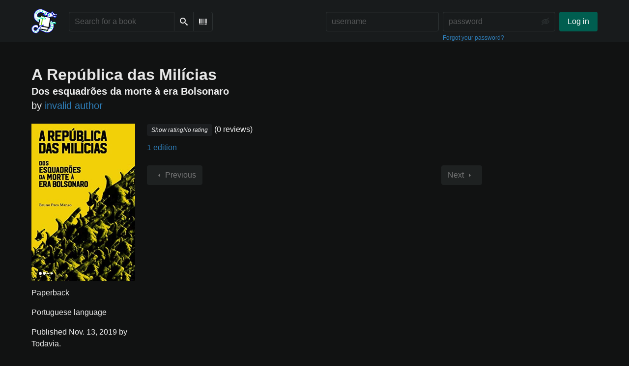

--- FILE ---
content_type: text/html; charset=utf-8
request_url: https://bolha.review/book/3132/s/a-republica-das-milicias
body_size: 5076
content:





<!DOCTYPE html>
<html lang="en">
<head>
    <title>A República das Milícias - Bolhaverso</title>
    <meta name="viewport" content="width=device-width, initial-scale=1">
    <link href="https://bookwyrm-bolha.s3.ca-central-1.wasabisys.com/static/css/themes/bookwyrm-dark.css" rel="stylesheet" type="text/css" />

    <link rel="search" type="application/opensearchdescription+xml" href="/opensearch.xml" title="Bolhaverso search" />

    <link rel="shortcut icon" type="image/x-icon" href="https://bookwyrm-bolha.s3.ca-central-1.wasabisys.com/static/images/favicon.ico">
    <link rel="apple-touch-icon" href="https://bookwyrm-bolha.s3.ca-central-1.wasabisys.com/images/logos/bolha_livro.png">
    <link rel="manifest" href="/manifest.json" />

    
    
    



    <meta name="twitter:card" content="summary_large_image">
    <meta name="twitter:image" content="https://bookwyrm-bolha.s3.ca-central-1.wasabisys.com/images/previews/covers/3132-354c81f1-7473-493e-9cc7-6a3fdb345b45.jpg">
    <meta name="og:image" content="https://bookwyrm-bolha.s3.ca-central-1.wasabisys.com/images/previews/covers/3132-354c81f1-7473-493e-9cc7-6a3fdb345b45.jpg">


<meta name="twitter:title" content="A República das Milícias - Bolhaverso">
<meta name="og:title" content="A República das Milícias - Bolhaverso">


<meta name="twitter:description" content="Social Reading and Reviewing">
<meta name="og:description" content="Social Reading and Reviewing">



    
</head>
<body>

<nav class="navbar" aria-label="main navigation">
    <div class="container">
        
        
        <div class="navbar-brand">
            <a class="navbar-item" href="/">
                <img class="image logo" src="https://bookwyrm-bolha.s3.ca-central-1.wasabisys.com/static/images/logo-small.png" alt="Bolhaverso home page" loading="lazy" decoding="async">
            </a>
            <form class="navbar-item column is-align-items-start pt-5" action="/search">
                <div class="field has-addons">
                    <div class="control">
                        
                            
                        
                        <input aria-label="Search for a book" id="tour-search" class="input" type="text" name="q" placeholder="Search for a book" value="" spellcheck="false">
                    </div>
                    <div class="control">
                        <button class="button" type="submit">
                            <span class="icon icon-search" title="Search">
                                <span class="is-sr-only">Search</span>
                            </span>
                        </button>
                    </div>
                    <div class="control">
                        <button class="button" type="button" data-modal-open="barcode-scanner-modal">
                            <span class="icon icon-barcode" title="Scan Barcode" id="tour-barcode">
                                <span class="is-sr-only">Scan Barcode</span>
                            </span>
                        </button>
                    </div>
                </div>
            </form>
            

<div class="modal " id="barcode-scanner-modal">
    <div class="modal-background" data-modal-close></div>
    <div class="modal-card" role="dialog" aria-modal="true" tabindex="-1" aria-described-by="barcode-scanner-modal_header">
        <header class="modal-card-head">
            <h2 class="modal-card-title mb-0" id="barcode-scanner-modal_header">
                
    
        Scan Barcode
    

            </h2>
            <button
                type="button"
                class="delete"
                aria-label="Close"
                data-modal-close
            ></button>
        </header>

        
        <section class="modal-card-body">
            
    <div class="block">
        <div id="barcode-scanner"></div>
    </div>

    <div id="barcode-camera-list" class="select is-small">
        <select>
        </select>
    </div>
    <template id="barcode-grant-access">
        <span class="icon icon-lock"></span>
        <span class="is-size-5">Requesting camera...</span><br/>
        <span>Grant access to the camera to scan a book's barcode.</span>
    </template>
    <template id="barcode-access-denied">
        <span class="icon icon-warning"></span>
        <span class="is-size-5">Access denied</span><br/>
        <span>Could not access camera</span>
    </template>
    <template id="barcode-scanning">
        <span class="icon icon-barcode"></span>
        <span class="is-size-5">Scanning...</span><br/>
        <span>Align your book's barcode with the camera.</span><span class="isbn"></span>
    </template>
    <template id="barcode-found">
        <span class="icon icon-check"></span>
        <span class="is-size-5">ISBN scanned</span><br/>
        Searching for book: <span class="isbn"></span>...
    </template>
    <div id="barcode-status" class="block"></div>

        </section>
        <footer class="modal-card-foot">
            
    <button class="button" type="button" data-modal-close>Cancel</button>

        </footer>
        
    </div>
    <button
        type="button"
        class="modal-close is-large"
        aria-label="Close"
        data-modal-close
    ></button>
</div>


            <button
                type="button"
                tabindex="0"
                class="navbar-burger pulldown-menu my-4 is-flex-touch is-align-items-center is-justify-content-center"
                data-controls="main_nav"
                aria-expanded="false"
                aria-label="Main navigation menu"
            >
                <i class="icon-dots-three-vertical" aria-hidden="true"></i>

                <strong
                    class="is-hidden  tag is-small px-1"
                    data-poll-wrapper
                >
                    <span class="is-sr-only">Notifications</span>
                    <strong data-poll="notifications" class="has-text-white">
                        
                    </strong>
                </strong>
            </button>
        </div>
        <div class="navbar-menu" id="main_nav">
            <div class="navbar-start" id="tour-navbar-start">
                
            </div>

            <div class="navbar-end">
            
                <div class="navbar-item pt-5 pb-0">
                    
                    <div class="columns">
                        <div class="column">
                            <form name="login" method="post" action="/login?next=/book/3132/s/a-republica-das-milicias">
                                <input type="hidden" name="csrfmiddlewaretoken" value="JeRtuurS3psSUhFLAtjb39IiKX0Ao2Q1AnAhsbT9lXOFZDCHJ0p2LPN92XWTQ3XN">
                                <div class="columns is-variable is-1">
                                    <div class="column">
                                        <label class="is-sr-only" for="id_localname">Username:</label>
                                        <input type="text" name="localname" maxlength="150" class="input" required="" id="id_localname" placeholder="username">
                                    </div>
                                    <div class="column">
                                        <label class="is-sr-only" for="id_password">Password:</label>
                                        <div class="control has-icons-right">
                                            <input type="password" name="password" maxlength="128" class="input" required="" id="id_password" placeholder="password">
                                            <span data-password-icon data-for="id_password" class="icon is-right is-clickable">
                                                <button type="button" aria-controls="id_password" class="icon-eye-blocked" title="Show/Hide password"></button>
                                            </span>
                                        </div>
                                        <p class="help"><a href="/password-reset">Forgot your password?</a></p>
                                    </div>
                                    <div class="column is-narrow">
                                        <button class="button is-primary" type="submit">Log in</button>
                                    </div>
                                </div>
                            </form>
                        </div>
                        
                    </div>
                    
                </div>
                
            </div>
        </div>
        
        
    </div>
</nav>



<main class="section is-flex-grow-1">
    <div class="container">
        
            
            
            



<div class="block" itemscope itemtype="https://schema.org/Book">
    <div class="columns is-mobile">
        <div class="column">
            <h1 class="title" itemprop="name" dir="auto">
                A República das Milícias
            </h1>

            
                <p class="subtitle title is-5">
                    
                        <meta
                            itemprop="alternativeHeadline"
                            content="Dos esquadrões da morte à era Bolsonaro"
                        >

                        <span class="has-text-weight-bold" dir="auto">
                            Dos esquadrões da morte à era Bolsonaro
                        </span>
                    

                    
                </p>
            

            
                <div class="subtitle" dir="auto">
                    by <a
        href="/author/58/s/invalid-author"
        class="author "
        itemprop="author"
        itemscope
        itemtype="https://schema.org/Thing"
    ><span
        itemprop="name"
        >invalid author</span></a>

                </div>
            
        </div>

        
    </div>

    <div class="columns">
        <div class="column is-one-fifth">
            

            
                <button type="button" data-modal-open="cover_show_modal" class="cover-container is-h-m-mobile is-relative">
                <picture class="cover-container is-h-m-mobile"><source
                        media="(max-width: 768px)"
                        type="image/webp"
                        srcset="https://bookwyrm-bolha.s3.ca-central-1.wasabisys.com/images/thumbnails/covers/e6990040-b006-4422-8a26-27f5c05bebf9/90d3a314f32872fa827018ee002d878c.webp"
                    /><source
                        media="(max-width: 768px)"
                        type="image/jpg"
                        srcset="https://bookwyrm-bolha.s3.ca-central-1.wasabisys.com/images/thumbnails/covers/e6990040-b006-4422-8a26-27f5c05bebf9/efe2b7d1901b1e76eef23c5bf3d11138.jpeg"
                    /><source
                    type="image/webp"
                    srcset="https://bookwyrm-bolha.s3.ca-central-1.wasabisys.com/images/thumbnails/covers/e6990040-b006-4422-8a26-27f5c05bebf9/4566db697c507e07b17ffd94f0923611.webp"
                /><source
                    type="image/jpg"
                    srcset="https://bookwyrm-bolha.s3.ca-central-1.wasabisys.com/images/thumbnails/covers/e6990040-b006-4422-8a26-27f5c05bebf9/8551bad5b8d866fe1eab4264aa967e53.jpeg"
                /><img
                alt="invalid author: A República das Milícias (Paperback, Portuguese language, 2019, Todavia)"
                class="book-cover"
                itemprop="thumbnailUrl"
                src="https://bookwyrm-bolha.s3.ca-central-1.wasabisys.com/images/covers/e6990040-b006-4422-8a26-27f5c05bebf9.jpeg"
            ></picture>

                    <span class="button-invisible-overlay has-text-centered">
                        Click to enlarge
                    </span>
                </button>
                


<div class="modal" id="cover_show_modal">
    <div class="modal-background" data-modal-close></div><!-- modal background -->
    <div class="modal-card is-align-items-center" role="dialog" aria-modal="true" tabindex="-1" aria-label="Book cover preview">
        <div class="cover-container">
            <img class="book-cover" src="https://bookwyrm-bolha.s3.ca-central-1.wasabisys.com/images/covers/e6990040-b006-4422-8a26-27f5c05bebf9.jpeg" itemprop="thumbnailUrl" alt="" loading="lazy" decoding="async">
        </div>
    </div>
    <button type="button" data-modal-close class="modal-close is-large" aria-label="Close"></button>
</div>

            

            





            <div class="mb-3" id="tour-shelve-button">
                




            </div>

            <section class="is-clipped">
                
                    <div class="content">
                        <meta itemprop="bookFormat" content="Paperback"><p>
    
        Paperback
    
</p><meta itemprop="inLanguage" content="Portuguese"><p>
        
            Portuguese language
        
    </p><meta
        itemprop="datePublished"
        content="2019-11-13"
    ><p><meta itemprop="publisher" content="Todavia">
        
    

    
    
        Published Nov. 13, 2019 by Todavia.
    
    
</p>

                    </div>

                    <div class="my-3">
                        <dl><div class="is-flex is-flex-wrap-wrap"><dt class="mr-1">ISBN:</dt><dd itemprop="isbn" class="mr-1" id="isbn_content">978-65-5692-061-0</dd><div><button class="button is-small" data-copywithtooltip data-content-id="isbn_content" data-tooltip-id="isbn_tooltip"><span class="icon icon-copy" title="Copy ISBN"><span class="is-sr-only">Copy ISBN</span></span></button><span class="copy-tooltip" id="isbn_tooltip">Copied ISBN!</span></div></div><div class="is-flex is-flex-wrap-wrap"><dt class="mr-1">OCLC Number:</dt><dd>1236029233</dd></div></dl>

                    </div>
                

                
                
                <p>
                    <a href="https://openlibrary.org/books/OL35663870M" target="_blank" rel="nofollow noopener noreferrer">
                        View on OpenLibrary
                    </a>
                    
                </p>
                
                
                
            </section>
        </div>

        <div class="column is-three-fifths">
            <div class="block">
                <div
                    class="field is-grouped"
                    itemprop="aggregateRating"
                    itemscope
                    itemtype="https://schema.org/AggregateRating"
                >
                    <meta itemprop="ratingValue" content="">
                    <meta itemprop="reviewCount" content="0">

                    <span>
                        <span class="stars tag"><button type="button" data-controls="rating-0a5c42a13-4684-475d-ba0d-3fc9590eb373" id="rating-button-0a5c42a13-4684-475d-ba0d-3fc9590eb373" aria-pressed="false" data-disappear><em>Show rating </em></button><span class="no-rating">No rating</span></span>


                        (0 reviews)
                    </span>
                </div>

                
                    





    


                

                


                
                <p>
                    <a href="/book/3129/editions" id="tour-other-editions-link">
                        1 edition
                    </a>
                </p>
                
            </div>

            
            <div class="block">
                
                
            </div>

            
            <div class="block" id="reviews">
                

                

                
                <div class="block">
                    
<nav class="pagination is-centered" aria-label="pagination">
    <a
        class="pagination-previous is-disabled"
        
        aria-hidden="true"
        >

        <span class="icon icon-arrow-left" aria-hidden="true"></span>
        
        Previous
        
    </a>

    <a
        class="pagination-next is-disabled"
        
        aria-hidden="true"
        >

        
        Next
        
        <span class="icon icon-arrow-right" aria-hidden="true"></span>
    </a>

    
</nav>

                </div>
            </div>
        </div>
        <div class="column is-one-fifth is-clipped">
            

            

            

            <section class="content block" id="tour-book-file-links">
                






            </section>
        </div>
    </div>

</div>


            
        
    </div>
</main>

<div role="region" aria-live="polite" id="live-messages">
    <p id="status-success-message" class="live-message is-sr-only is-hidden">Successfully posted status</p>
    <p id="status-error-message" class="live-message notification is-danger p-3 pr-5 pl-5 is-hidden">Error posting status</p>
</div>



<footer class="footer">
    <div class="container">
        <div class="columns">
            <div class="column is-2">
                <p>
                    <a href="/about">About Bolhaverso</a>
                </p>
                
                <p>
                    <a href="https://docs.joinbookwyrm.com/">Documentation</a>
                </p>
                
            </div>
            <div class="column is-2">
                <p>
                    <a href ="/conduct">Code of Conduct</a>
                </p>
                <p>
                    <a href ="/privacy">Privacy Policy</a>
                </p>
                
            </div>
            <div class="column content">
                
                <p>
                    <span class="icon icon-heart"></span>
                    Support Bolhaverso on <a href="https://www.patreon.com/bolha" target="_blank" rel="nofollow noopener noreferrer">Patreon</a>
                </p>
                
                <p>
                BookWyrm's source code is freely available. You can contribute or report issues on <a href="https://github.com/bookwyrm-social/bookwyrm" target="_blank" rel="nofollow noopener noreferrer">GitHub</a>.
                </p>
            </div>
            
        </div>
    </div>
</footer>



<script nonce="DzZwJ5VvZqqXmd3lekoFEA==">
    var csrf_token = 'JeRtuurS3psSUhFLAtjb39IiKX0Ao2Q1AnAhsbT9lXOFZDCHJ0p2LPN92XWTQ3XN';
</script>

<script src="https://bookwyrm-bolha.s3.ca-central-1.wasabisys.com/static/js/bookwyrm.js?v=8a89cad7"></script>
<script src="https://bookwyrm-bolha.s3.ca-central-1.wasabisys.com/static/js/localstorage.js?v=8a89cad7"></script>
<script src="https://bookwyrm-bolha.s3.ca-central-1.wasabisys.com/static/js/status_cache.js?v=8a89cad7"></script>
<script src="https://bookwyrm-bolha.s3.ca-central-1.wasabisys.com/static/js/vendor/quagga.min.js?v=8a89cad7"></script>
<script src="https://bookwyrm-bolha.s3.ca-central-1.wasabisys.com/static/js/vendor/shepherd.min.js?v=8a89cad7"></script>
<script src="https://bookwyrm-bolha.s3.ca-central-1.wasabisys.com/static/js/guided_tour.js?v=8a89cad7"></script>


<script src="https://bookwyrm-bolha.s3.ca-central-1.wasabisys.com/static/js/tabs.js?v=8a89cad7"></script>
<script src="https://bookwyrm-bolha.s3.ca-central-1.wasabisys.com/static/js/autocomplete.js?v=8a89cad7"></script>



</body>
</html>


--- FILE ---
content_type: text/javascript
request_url: https://bookwyrm-bolha.s3.ca-central-1.wasabisys.com/static/js/bookwyrm.js?v=8a89cad7
body_size: 27472
content:
/* exported BookWyrm */
/* globals TabGroup, Quagga */

let BookWyrm = new (class {
    constructor() {
        this.MAX_FILE_SIZE_BYTES = 10 * 1000000;
        this.initOnDOMLoaded();
        this.initRecurringTasks();
        this.initEventListeners();
    }

    initEventListeners() {
        document
            .querySelectorAll("[data-controls]")
            .forEach((button) => button.addEventListener("click", this.toggleAction.bind(this)));

        document
            .querySelectorAll("[data-disappear]")
            .forEach((button) => button.addEventListener("click", this.hideSelf.bind(this)));

        document
            .querySelectorAll(".interaction")
            .forEach((button) => button.addEventListener("submit", this.interact.bind(this)));

        document
            .querySelectorAll(".hidden-form input")
            .forEach((button) => button.addEventListener("change", this.revealForm.bind(this)));

        document
            .querySelectorAll("[data-hides]")
            .forEach((button) => button.addEventListener("change", this.hideForm.bind(this)));

        document
            .querySelectorAll("[data-back]")
            .forEach((button) => button.addEventListener("click", this.back));

        document
            .querySelectorAll("[data-password-icon]")
            .forEach((button) =>
                button.addEventListener("click", this.togglePasswordVisibility.bind(this))
            );

        document
            .querySelectorAll('input[type="file"]')
            .forEach((node) => node.addEventListener("change", this.disableIfTooLarge.bind(this)));

        document
            .querySelectorAll("[data-modal-open]")
            .forEach((node) => node.addEventListener("click", this.handleModalButton.bind(this)));

        document.querySelectorAll("details.dropdown").forEach((node) => {
            node.addEventListener("toggle", this.handleDetailsDropdown.bind(this));
        });

        document
            .querySelector("#barcode-scanner-modal")
            .addEventListener("open", this.openBarcodeScanner.bind(this));

        document
            .querySelectorAll('form[name="register"]')
            .forEach((form) =>
                form.addEventListener("submit", (e) => this.setPreferredTimezone(e, form))
            );
    }

    /**
     * Execute code once the DOM is loaded.
     */
    initOnDOMLoaded() {
        const bookwyrm = this;

        window.addEventListener("DOMContentLoaded", function () {
            document.querySelectorAll(".tab-group").forEach((tabs) => new TabGroup(tabs));
            document
                .querySelectorAll('input[type="file"]')
                .forEach(bookwyrm.disableIfTooLarge.bind(bookwyrm));
            document.querySelectorAll("[data-copytext]").forEach(bookwyrm.copyText.bind(bookwyrm));
            document
                .querySelectorAll("[data-copywithtooltip]")
                .forEach(bookwyrm.copyWithTooltip.bind(bookwyrm));
            document
                .querySelectorAll(".modal.is-active")
                .forEach(bookwyrm.handleActiveModal.bind(bookwyrm));
        });
    }

    /**
     * Execute recurring tasks.
     */
    initRecurringTasks() {
        // Polling
        document.querySelectorAll("[data-poll]").forEach((liveArea) => this.polling(liveArea));
    }

    /**
     * Go back in browser history.
     *
     * @param  {Event} event
     * @return {undefined}
     */
    back(event) {
        event.preventDefault();
        history.back();
    }

    /**
     * Update a counter with recurring requests to the API
     *
     * @param  {Object} counter - DOM node
     * @param  {int}    delay   - frequency for polling in ms
     * @return {undefined}
     */
    polling(counter, delay) {
        const bookwyrm = this;

        delay = delay || 5 * 60 * 1000 + (Math.random() - 0.5) * 30 * 1000;

        setTimeout(
            function () {
                fetch("/api/updates/" + counter.dataset.poll)
                    .then((response) => response.json())
                    .then((data) => {
                        bookwyrm.updateCountElement(counter, data);
                        bookwyrm.polling(counter);
                    })
                    .catch(() => {
                        bookwyrm.polling(counter, delay * 1.1);
                    });
            },
            delay,
            counter
        );
    }

    /**
     * Update a counter.
     *
     * @param  {object} counter - DOM node
     * @param  {object} data    - json formatted response from a fetch
     * @return {undefined}
     */
    updateCountElement(counter, data) {
        let count = data.count;

        if (count === undefined) {
            return;
        }

        const currentCount = counter.innerText;
        const hasMentions = data.has_mentions;

        if (count != currentCount) {
            this.addRemoveClass(counter.closest("[data-poll-wrapper]"), "is-hidden", count < 1);
            counter.innerText = count;
            this.addRemoveClass(counter.closest("[data-poll-wrapper]"), "is-danger", hasMentions);
        }
    }

    /**
     * Show form.
     *
     * @param  {Event} event
     * @return {undefined}
     */
    revealForm(event) {
        let trigger = event.currentTarget;
        let hidden = trigger.closest(".hidden-form").querySelectorAll(".is-hidden")[0];

        if (hidden) {
            this.addRemoveClass(hidden, "is-hidden", !hidden);
        }
    }

    /**
     * Hide form.
     *
     * @param  {Event} event
     * @return {undefined}
     */
    hideForm(event) {
        let trigger = event.currentTarget;
        let targetId = trigger.dataset.hides;
        let visible = document.getElementById(targetId);

        this.addRemoveClass(visible, "is-hidden", true);
    }

    /**
     * Hide the element you just clicked
     *
     * @param {Event} event
     * @return {undefined}
     */
    hideSelf(event) {
        let trigger = event.currentTarget;

        this.addRemoveClass(trigger, "is-hidden", true);
    }

    /**
     * Execute actions on targets based on triggers.
     *
     * @param  {Event} event
     * @return {undefined}
     */
    toggleAction(event) {
        let trigger = event.currentTarget;

        if (!trigger.dataset.allowDefault || event.currentTarget == event.target) {
            event.preventDefault();
        }
        let pressed = trigger.getAttribute("aria-pressed") === "false";
        let targetId = trigger.dataset.controls;

        // Toggle pressed status on all triggers controlling the same target.
        document
            .querySelectorAll('[data-controls="' + targetId + '"]')
            .forEach((otherTrigger) =>
                otherTrigger.setAttribute(
                    "aria-pressed",
                    otherTrigger.getAttribute("aria-pressed") === "false"
                )
            );

        // @todo Find a better way to handle the exception.
        if (targetId && !trigger.classList.contains("pulldown-menu")) {
            let target = document.getElementById(targetId);

            this.addRemoveClass(target, "is-hidden", !pressed);
            this.addRemoveClass(target, "is-active", pressed);
        }

        // Show/hide pulldown-menus.
        if (trigger.classList.contains("pulldown-menu")) {
            this.toggleMenu(trigger, targetId);
        }

        // Show/hide container.
        let container = document.getElementById("hide_" + targetId);

        if (container) {
            this.toggleContainer(container, pressed);
        }

        // Check checkbox, if appropriate.
        let checkbox = trigger.dataset.controlsCheckbox;

        if (checkbox) {
            this.toggleCheckbox(checkbox, pressed);
        }

        // Toggle form disabled, if appropriate
        let disable = trigger.dataset.disables;

        if (disable) {
            this.toggleDisabled(disable, !pressed);
        }

        // Set focus, if appropriate.
        let focus = trigger.dataset.focusTarget;

        if (focus) {
            this.toggleFocus(focus);
        }

        return false;
    }

    /**
     * Show or hide menus.
     *
     * @param  {Event} event
     * @return {undefined}
     */
    toggleMenu(trigger, targetId) {
        let expanded = trigger.getAttribute("aria-expanded") == "false";

        trigger.setAttribute("aria-expanded", expanded);

        if (targetId) {
            let target = document.getElementById(targetId);

            this.addRemoveClass(target, "is-active", expanded);
        }
    }

    /**
     * Show or hide generic containers.
     *
     * @param  {object}  container - DOM node
     * @param  {boolean} pressed   - Is the trigger pressed?
     * @return {undefined}
     */
    toggleContainer(container, pressed) {
        this.addRemoveClass(container, "is-hidden", pressed);
    }

    /**
     * Check or uncheck a checkbox.
     *
     * @param  {string}  checkbox - id of the checkbox
     * @param  {boolean} pressed  - Is the trigger pressed?
     * @return {undefined}
     */
    toggleCheckbox(checkbox, pressed) {
        document.getElementById(checkbox).checked = !!pressed;
    }

    /**
     * Enable or disable a form element or fieldset
     *
     * @param  {string}  form_element - id of the element
     * @param  {boolean} pressed  - Is the trigger pressed?
     * @return {undefined}
     */
    toggleDisabled(form_element, pressed) {
        document.getElementById(form_element).disabled = !!pressed;
    }

    /**
     * Give the focus to an element.
     * Only move the focus based on user interactions.
     *
     * @param  {string} nodeId - ID of the DOM node to focus (button, link…)
     * @return {undefined}
     */
    toggleFocus(nodeId) {
        let node = document.getElementById(nodeId);

        node.focus();

        setTimeout(function () {
            node.selectionStart = node.selectionEnd = 10000;
        }, 0);
    }

    /**
     * Make a request and update the UI accordingly.
     * This function is used for boosts, favourites, follows and unfollows.
     *
     * @param  {Event} event
     * @return {undefined}
     */
    interact(event) {
        event.preventDefault();

        const bookwyrm = this;
        const form = event.currentTarget;
        const relatedforms = document.querySelectorAll(`.${form.dataset.id}`);

        // Toggle class on all related forms.
        relatedforms.forEach((relatedForm) =>
            bookwyrm.addRemoveClass(
                relatedForm,
                "is-hidden",
                relatedForm.className.indexOf("is-hidden") == -1
            )
        );

        this.ajaxPost(form).catch((error) => {
            // @todo Display a notification in the UI instead.
            console.warn("Request failed:", error);
        });
    }

    /**
     * Submit a form using POST.
     *
     * @param  {object} form - Form to be submitted
     * @return {Promise}
     */
    ajaxPost(form) {
        return fetch(form.action, {
            method: "POST",
            body: new FormData(form),
            headers: {
                Accept: "application/json",
            },
        });
    }

    /**
     * Add or remove a class based on a boolean condition.
     *
     * @param  {object}  node      - DOM node to change class on
     * @param  {string}  classname - Name of the class
     * @param  {boolean} add       - Add?
     * @return {undefined}
     */
    addRemoveClass(node, classname, add) {
        if (add) {
            node.classList.add(classname);
        } else {
            node.classList.remove(classname);
        }
    }

    disableIfTooLarge(eventOrElement) {
        const { addRemoveClass, MAX_FILE_SIZE_BYTES } = this;
        const element = eventOrElement.currentTarget || eventOrElement;

        const submits = element.form.querySelectorAll('[type="submit"]');
        const warns = element.parentElement.querySelectorAll(".file-too-big");
        const isTooBig =
            element.files && element.files[0] && element.files[0].size > MAX_FILE_SIZE_BYTES;

        if (isTooBig) {
            submits.forEach((submitter) => (submitter.disabled = true));
            warns.forEach((sib) => addRemoveClass(sib, "is-hidden", false));
        } else {
            submits.forEach((submitter) => (submitter.disabled = false));
            warns.forEach((sib) => addRemoveClass(sib, "is-hidden", true));
        }
    }

    /**
     * Handle the modal component with a button trigger.
     *
     * @param  {Event} event - Event fired by an element
     *                         with the `data-modal-open` attribute
     *                         pointing to a modal by its id.
     * @return {undefined}
     *
     * See https://github.com/bookwyrm-social/bookwyrm/pull/1633
     *  for information about using the modal.
     */
    handleModalButton(event) {
        const { handleFocusTrap } = this;
        const modalButton = event.currentTarget;
        const targetModalId = modalButton.dataset.modalOpen;
        const htmlElement = document.querySelector("html");
        const modal = document.getElementById(targetModalId);

        if (!modal) {
            return;
        }

        // Helper functions
        function handleModalOpen(modalElement) {
            event.preventDefault();

            htmlElement.classList.add("is-clipped");
            modalElement.classList.add("is-active");
            modalElement.getElementsByClassName("modal-card")[0].focus();

            const closeButtons = modalElement.querySelectorAll("[data-modal-close]");

            closeButtons.forEach((button) => {
                button.addEventListener("click", function () {
                    handleModalClose(modalElement);
                });
            });

            document.addEventListener("keydown", function (event) {
                if (event.key === "Escape") {
                    handleModalClose(modalElement);
                }
            });

            modalElement.addEventListener("keydown", handleFocusTrap);
            modalElement.dispatchEvent(new Event("open"));
        }

        function handleModalClose(modalElement) {
            modalElement.dispatchEvent(new Event("close"));
            modalElement.removeEventListener("keydown", handleFocusTrap);
            htmlElement.classList.remove("is-clipped");
            modalElement.classList.remove("is-active");
            modalButton.focus();
        }

        // Open modal
        handleModalOpen(modal);
    }

    /**
     * Handle the modal component when opened at page load.
     *
     * @param  {Element} modalElement - Active modal element
     * @return {undefined}
     *
     */
    handleActiveModal(modalElement) {
        if (!modalElement) {
            return;
        }

        const { handleFocusTrap } = this;

        modalElement.getElementsByClassName("modal-card")[0].focus();

        const closeButtons = modalElement.querySelectorAll("[data-modal-close]");

        closeButtons.forEach((button) => {
            button.addEventListener("click", function () {
                handleModalClose(modalElement);
            });
        });

        document.addEventListener("keydown", function (event) {
            if (event.key === "Escape") {
                handleModalClose(modalElement);
            }
        });

        modalElement.addEventListener("keydown", handleFocusTrap);

        function handleModalClose(modalElement) {
            modalElement.removeEventListener("keydown", handleFocusTrap);
            history.back();
        }
    }

    /**
     * Display pop up window.
     *
     * @param {string} url Url to open
     * @param {string} windowName windowName
     * @return {undefined}
     */
    displayPopUp(url, windowName) {
        window.open(url, windowName, "left=100,top=100,width=430,height=600");
    }

    /**
     * Set up a "click-to-copy" component from a textarea element
     * with `data-copytext`, `data-copytext-label`, `data-copytext-success`
     * attributes.
     *
     * @param  {object}  node - DOM node of the text container
     * @return {undefined}
     */

    copyText(textareaEl) {
        const text = textareaEl.textContent;

        const copyButtonEl = document.createElement("button");

        copyButtonEl.textContent = textareaEl.dataset.copytextLabel;
        copyButtonEl.classList.add("button", "is-small", "is-primary", "is-light");
        copyButtonEl.addEventListener("click", () => {
            navigator.clipboard.writeText(text).then(function () {
                textareaEl.classList.add("is-success");
                copyButtonEl.classList.replace("is-primary", "is-success");
                copyButtonEl.textContent = textareaEl.dataset.copytextSuccess;
            });
        });

        textareaEl.parentNode.appendChild(copyButtonEl);
    }

    copyWithTooltip(copyButtonEl) {
        const text = document.getElementById(copyButtonEl.dataset.contentId).innerHTML;
        const tooltipEl = document.getElementById(copyButtonEl.dataset.tooltipId);

        copyButtonEl.addEventListener("click", () => {
            navigator.clipboard.writeText(text);
            tooltipEl.style.visibility = "visible";
            tooltipEl.style.opacity = 1;
            setTimeout(function () {
                tooltipEl.style.visibility = "hidden";
                tooltipEl.style.opacity = 0;
            }, 3000);
        });
    }

    /**
     * Handle the details dropdown component.
     *
     * @param  {Event} event - Event fired by a `details` element
     *                         with the `dropdown` class name, on toggle.
     * @return {undefined}
     */
    handleDetailsDropdown(event) {
        const detailsElement = event.target;
        const summaryElement = detailsElement.querySelector("summary");
        const menuElement = detailsElement.querySelector(".dropdown-menu");
        const htmlElement = document.querySelector("html");

        if (detailsElement.open) {
            // Focus first menu element
            menuElement
                .querySelectorAll("a[href]:not([disabled]), button:not([disabled])")[0]
                .focus();

            // Enable focus trap
            menuElement.addEventListener("keydown", this.handleFocusTrap);

            // Close on Esc
            detailsElement.addEventListener("keydown", handleEscKey);

            // Clip page if Mobile
            if (this.isMobile()) {
                htmlElement.classList.add("is-clipped");
            }
        } else {
            summaryElement.focus();

            // Disable focus trap
            menuElement.removeEventListener("keydown", this.handleFocusTrap);

            // Unclip page
            if (this.isMobile()) {
                htmlElement.classList.remove("is-clipped");
            }
        }

        function handleEscKey(event) {
            if (event.key !== "Escape") {
                return;
            }

            summaryElement.click();
        }
    }

    /**
     * Check if windows matches mobile media query.
     *
     * @return {Boolean}
     */
    isMobile() {
        return window.matchMedia("(max-width: 768px)").matches;
    }

    /**
     * Focus trap handler
     *
     * @param  {Event} event - Keydown event.
     * @return {undefined}
     */
    handleFocusTrap(event) {
        if (event.key !== "Tab") {
            return;
        }

        const focusableEls = event.currentTarget.querySelectorAll(
            [
                "a[href]:not([disabled])",
                "button:not([disabled])",
                "textarea:not([disabled])",
                'input:not([type="hidden"]):not([disabled])',
                "select:not([disabled])",
                "details:not([disabled])",
                '[tabindex]:not([tabindex="-1"]):not([disabled])',
            ].join(",")
        );
        const firstFocusableEl = focusableEls[0];
        const lastFocusableEl = focusableEls[focusableEls.length - 1];

        if (event.shiftKey) {
            /* Shift + tab */ if (document.activeElement === firstFocusableEl) {
                lastFocusableEl.focus();
                event.preventDefault();
            }
        } /* Tab */ else {
            if (document.activeElement === lastFocusableEl) {
                firstFocusableEl.focus();
                event.preventDefault();
            }
        }
    }

    openBarcodeScanner(event) {
        const scannerNode = document.getElementById("barcode-scanner");
        const statusNode = document.getElementById("barcode-status");
        const cameraListNode = document.querySelector("#barcode-camera-list > select");

        cameraListNode.addEventListener("change", onChangeCamera);

        function onChangeCamera(event) {
            initBarcodes(event.target.value);
        }

        function toggleStatus(status) {
            const template = document.querySelector(`#barcode-${status}`);

            statusNode.replaceChildren(template ? template.content.cloneNode(true) : null);
        }

        function initBarcodes(cameraId = null) {
            toggleStatus("grant-access");

            if (!cameraId) {
                cameraId = sessionStorage.getItem("preferredCam");
            } else {
                sessionStorage.setItem("preferredCam", cameraId);
            }

            scannerNode.replaceChildren();
            Quagga.stop();
            Quagga.init(
                {
                    inputStream: {
                        name: "Live",
                        type: "LiveStream",
                        target: scannerNode,
                        constraints: {
                            facingMode: "environment",
                            deviceId: cameraId,
                        },
                    },
                    decoder: {
                        readers: [
                            "ean_reader",
                            {
                                format: "ean_reader",
                                config: {
                                    supplements: ["ean_2_reader", "ean_5_reader"],
                                },
                            },
                        ],
                        multiple: false,
                    },
                },
                (err) => {
                    if (err) {
                        scannerNode.replaceChildren();
                        console.log(err);
                        toggleStatus("access-denied");

                        return;
                    }

                    let activeId = null;
                    const track = Quagga.CameraAccess.getActiveTrack();

                    if (track) {
                        activeId = track.getSettings().deviceId;
                    }

                    Quagga.CameraAccess.enumerateVideoDevices().then((devices) => {
                        cameraListNode.replaceChildren();

                        for (const device of devices) {
                            const child = document.createElement("option");

                            child.value = device.deviceId;
                            child.innerText = device.label.slice(0, 30);

                            if (activeId === child.value) {
                                child.selected = true;
                            }

                            cameraListNode.appendChild(child);
                        }
                    });

                    toggleStatus("scanning");
                    Quagga.start();
                }
            );
        }

        function cleanup(clearDrawing = true) {
            Quagga.stop();
            cameraListNode.removeEventListener("change", onChangeCamera);

            if (clearDrawing) {
                scannerNode.replaceChildren();
            }
        }

        Quagga.onProcessed((result) => {
            const drawingCtx = Quagga.canvas.ctx.overlay;
            const drawingCanvas = Quagga.canvas.dom.overlay;

            if (result) {
                if (result.boxes) {
                    drawingCtx.clearRect(
                        0,
                        0,
                        parseInt(drawingCanvas.getAttribute("width")),
                        parseInt(drawingCanvas.getAttribute("height"))
                    );
                    result.boxes
                        .filter((box) => box !== result.box)
                        .forEach((box) => {
                            Quagga.ImageDebug.drawPath(box, { x: 0, y: 1 }, drawingCtx, {
                                color: "green",
                                lineWidth: 2,
                            });
                        });
                }

                if (result.box) {
                    Quagga.ImageDebug.drawPath(result.box, { x: 0, y: 1 }, drawingCtx, {
                        color: "#00F",
                        lineWidth: 2,
                    });
                }

                if (result.codeResult && result.codeResult.code) {
                    Quagga.ImageDebug.drawPath(result.line, { x: "x", y: "y" }, drawingCtx, {
                        color: "red",
                        lineWidth: 3,
                    });
                }
            }
        });

        let lastDetection = null;
        let numDetected = 0;

        Quagga.onDetected((result) => {
            // Detect the same code 3 times as an extra check to avoid bogus scans.
            if (lastDetection === null || lastDetection !== result.codeResult.code) {
                numDetected = 1;
                lastDetection = result.codeResult.code;

                return;
            } else if (numDetected++ < 3) {
                return;
            }

            const code = result.codeResult.code;

            statusNode.querySelector(".isbn").innerText = code;
            toggleStatus("found");

            const search = new URL("/search", document.location);

            search.searchParams.set("q", code);

            cleanup(false);
            location.assign(search);
        });

        event.target.addEventListener("close", cleanup, { once: true });

        initBarcodes();
    }

    /**
     * Set preferred timezone in register form.
     *
     * @param  {Event} event - `submit` event fired by the register form.
     * @return {undefined}
     */
    setPreferredTimezone(event, form) {
        const tz = Intl.DateTimeFormat().resolvedOptions().timeZone;

        form.querySelector('input[name="preferred_timezone"]').value = tz;
    }

    togglePasswordVisibility(event) {
        const iconElement = event.currentTarget.getElementsByTagName("button")[0];
        const passwordElementId = event.currentTarget.dataset.for;
        const passwordInputElement = document.getElementById(passwordElementId);

        if (!passwordInputElement) return;

        if (passwordInputElement.type === "password") {
            passwordInputElement.type = "text";
            this.addRemoveClass(iconElement, "icon-eye-blocked");
            this.addRemoveClass(iconElement, "icon-eye", true);
        } else {
            passwordInputElement.type = "password";
            this.addRemoveClass(iconElement, "icon-eye");
            this.addRemoveClass(iconElement, "icon-eye-blocked", true);
        }

        this.toggleFocus(passwordElementId);
    }
})();
